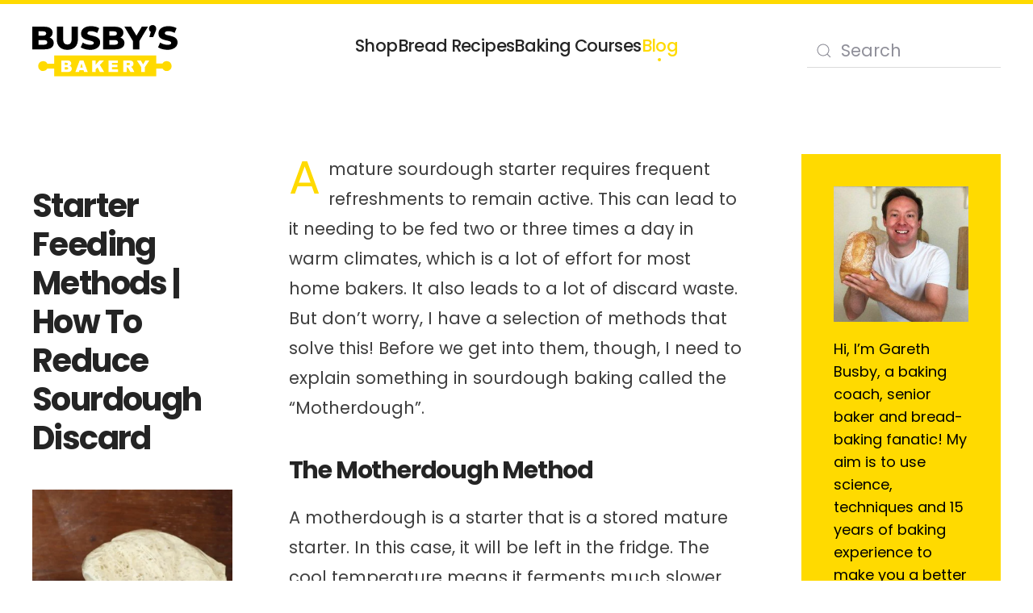

--- FILE ---
content_type: text/plain; charset=utf-8
request_url: https://ads.adthrive.com/http-api/cv2
body_size: 6023
content:
{"om":["-0pjoqFO2ao","00xbjwwl","0912f7cf-cb3c-4a8a-b016-d182c014e9f3","0a8iramy","0g8i9uvz","0i2cd22x","0iyi1awv","0kl5wonw","0p298ycs8g7","0p5m22mv","0pycs8g7","0rfyztve","0sm4lr19","0y0basn0","1","1011_176_CR52238603","1011_176_CR52238607","1011_176_CR52238612","1011_176_CR52238618","1011_302_57051318","1011_74_18364062","1028_8739779","10339421-5836009-0","10ua7afe","11142692","11509227","11896988","12010080","12010084","12010088","120e8aff-88b0-43ca-9282-747de518b38c","12168663","12169133","12176509","12181287","124843_10","124844_23","124848_8","124853_8","13mvd7kb","1453468","16kv3oel","176_CR52168759","17_23391296","17_24632121","17_24696342","17_24767241","17_24767249","17_24794136","1819l5qo","1891/85326","1ftzvfyu","1h2987yhpl7","1h7yhpl7","1hq8r86w","1szmtd70","20421090_200_EAAYACogyy0RzHbkTBh30TNsrxZR28Ohi-3ey2rLnbQlrDDSVmQyBCEE070_","206_492063","206_492075","2132:45327624","2132:45327630","2132:46038755","2132:46039891","2249:512188092","2249:650628575","2249:650650503","2249:691914577","2249:700758149","2307:00xbjwwl","2307:1ftzvfyu","2307:1h7yhpl7","2307:352p7o32","2307:37cerfai","2307:3v2n6fcp","2307:3xh2cwy9","2307:4etfwvf1","2307:66r1jy9h","2307:6q6gnywp","2307:7cmeqmw8","2307:7uqs49qv","2307:7xb3th35","2307:87gc0tji","2307:8linfb0q","2307:9bemdp1b","2307:9krcxphu","2307:a7wye4jw","2307:a8beztgq","2307:ahnxpq60","2307:ascierwp","2307:bbmp7y9z","2307:bc5edztw","2307:bd5xg6f6","2307:bu0fzuks","2307:cuudl2xr","2307:cv0h9mrv","2307:d02sgs5o","2307:dt8ncuzh","2307:e1an7fls","2307:e49ssopz","2307:ez8lh6cn","2307:f3tdw9f3","2307:fqeh4hao","2307:g33ctchk","2307:gn3plkq1","2307:gtdy3hrw","2307:h9hxhm9h","2307:hfqgqvcv","2307:hn3eanl8","2307:icajkkn0","2307:knoebx5v","2307:nnkhm999","2307:o6aixi0z","2307:pi9dvb89","2307:plth4l1a","2307:quk7w53j","2307:r0u09phz","2307:r6vl3f1t","2307:revf1erj","2307:s400875z","2307:sj78qu8s","2307:tty470r7","2307:u4atmpu4","2307:v8v6h2i5","2307:v958nz4c","2307:wdpqcqr6","2307:x7xpgcfc","2307:xc88kxs9","2307:xgjdt26g","2307:y42ubkar","2307:y96tvrmt","2307:z2zvrgyz","2307:zisbjpsl","2307:zjn6yvkc","23422064","23595974","2409_25495_176_CR52092921","2409_25495_176_CR52092923","2409_25495_176_CR52092956","2409_25495_176_CR52150651","2409_25495_176_CR52178316","2409_25495_176_CR52178317","24598437","24602716","24602726","24659781","24694793","24694794","24694815","25_53v6aquw","25_8b5u826e","25_c7i6r1q4","25_hueqprai","25_m2n177jy","25_nin85bbg","25_op9gtamy","25_oz31jrd0","25_pz8lwofu","25_sqmqxvaf","25_ti0s3bz3","25_utberk8n","25_yi6qlg3p","26210676","2662_200562_8172741","2662_200562_T26343991","2676:85690708","2676:85987448","2676:86434328","2676:86434676","2676:86698023","2676:86739704","2676:86910249","2715_9888_440665","2715_9888_505171","2715_9888_522709","2715_9888_549635","2715_9888_554841","2760:176_CR52178316","29414696","29414711","2974:8172741","2_206_554472","2jjp1phz","3018/7609ed39908b429992edbba19da37a27","308_125204_13","33419362","33603859","33604490","33605403","33605623","33608958","33627470","33637455","34552895","3490:CR52223710","352p7o32","354_1891/85342","3646_185414_T26335189","3646_185414_T26469746","36478149","3658_104709_h9hxhm9h","3658_104709_s400875z","3658_136236_hn3eanl8","3658_136236_x7xpgcfc","3658_15038_0c8tzhqm","3658_15078_fqeh4hao","3658_15078_revf1erj","3658_15106_u4atmpu4","3658_153983_v8v6h2i5","3658_15858_T26430592","3658_18008_ahnxpq60","3658_18008_g80wmwcu","3658_203382_f3tdw9f3","3658_203382_y96tvrmt","3658_203382_z2zvrgyz","3658_22070_ct0wxkj7","3658_22070_cxntlnlg","3658_22070_t3wa7f3z","3658_229286_zisbjpsl","3702_139777_24765466","3702_139777_24765477","374e25b1-05af-4c0f-9a93-65656aad9652","37cerfai","381513943572","38495746","38557829","3LMBEkP-wis","3jat1g55","3v2n6fcp","3xh2cwy9","40678cb6-e9fc-43df-a660-62ade9b1ecc2","409_225977","409_225978","409_225983","409_225988","409_226342","409_226347","409_226374","409_228370","41748106","43919985","43a7ptxe","44023623","440665","44129096","44629254","45327625","458901553568","46039900","4642109_46_12181287","46_12181287","4749xx5e","485027845327","48629971","48700636","48700649","49123012","492063","492075","49542914","49b9a50f-0692-45a6-814f-bdb1f5207b77","4etfwvf1","4fk9nxse","4n9mre1i","4qks9viz","4zai8e8t","502806027","502806077","502806102","50479792","51372397","51372410","51372434","514819301","51b313f0-6862-475b-9ebc-8151dfce32b2","52366877","523_354_85342","53v6aquw","547788","54779847","54779856","54779873","549635","549638","5510:deyq2yw3","5510:g53t89bp","5510:jlqm3ol6","5510:quk7w53j","5510:r6vl3f1t","5510:u4atmpu4","5510:ujl9wsn7","5510:ycxmeyu6","55195450","55221385","55344524","5563_66529_OAIP.104c050e6928e9b8c130fc4a2b7ed0ac","557_409_220139","557_409_220343","557_409_220344","557_409_220356","557_409_220364","557_409_226312","557_409_228115","557_409_228363","557_409_228380","558_93_0y0basn0","558_93_1h7yhpl7","558_93_1szmtd70","558_93_5s8wi8hf","558_93_9vtd24w4","558_93_s4s41bit","558_93_u4atmpu4","56341213","564549740","56462383","56566551","5670:8172741","56824595","5700:650650503","576777115309199355","5826599407","59818357","59856354","5d3dacb8-3c77-4a9f-b4a1-beeea7d2cabd","5f81e015-5efc-4003-8639-5ebb98c7f9f0","5s8wi8hf","5vb39qim","600618969","60146355","60157556","60168597","60485583","60638194","60765339","61210708","618576351","618876699","618980679","61900406","619089559","61916211","61916223","61932920","6226527055","6250_66552_1112487743","6250_66552_1112688573","627301267","627309156","627309159","628015148","628086965","628153053","628153173","628222860","628223277","628360579","628360582","628444256","628444259","628444262","628444349","628444433","628444439","628456307","628456310","628456313","628456379","628456382","628456403","628622163","628622166","628622169","628622172","628622175","628622178","628622241","628622244","628622247","628622250","628683371","628687043","628687157","628687460","628687463","628803013","628841673","629007394","629009180","629167998","629168001","629168010","629168565","629171196","629171202","62976224","62978887","62980383","62981075","630928655","63093165","63153803","63153901","6365_61796_685193681490","6365_61796_685193681499","6365_61796_742174851279","6365_61796_784844652399","6365_61796_784880263591","6365_61796_784880274628","6365_61796_790184873197","6365_61796_791179284394","6365_61796_791179315429","636910768489","63barbg1","6547_67916_KZXazCAYA0vhYUFY5Jej","6547_67916_OOlP1rr9hmMMg4sZIyqU","6547_67916_gQHgMpEMqL2owPAkPEHd","6547_67916_itzp8kjX6O4MwnnFJxEm","659216891404","659713728691","66298r1jy9h","663293679","663293702","663293761","673375558002","680_99480_700109391","690_99485_1610326628","690_99485_1610326728","691361942","697189863","697189999","697876997","697876999","699488765","6fa75482-e86d-46a5-8643-9bc893d2269f","6ff1ae20-59a9-469e-8f3d-4a8329eabdd1","6mrds7pc","6ok4bauh","6q6gnywp","6tj9m7jw","6uykb2q5","6wclm3on","6zt4aowl","700109383","702720175","704889081","705115523","707981262","708716467","71678e06-0afc-429d-993e-09298f6bdbe2","725307849769","7354_217088_86434654","74243_74_18364017","74243_74_18364062","74243_74_18364087","74243_74_18364134","74243_74_18364314","7488qws5","74wv3qdx","754085118673","76mreekc","7755f11a-fed0-4f54-8915-8d504af5f361","783AC1891/85342","794109848040","794di3me","7969_149355_45327624","7969_149355_45999649","7a6cd0ef-af2d-4b02-a6ff-1a0b2269e75e","7a7110f8-aadb-4de7-ad02-d1410fcddf8f","7cmeqmw8","7fc6xgyo","7ituowqj","7jvs1wj8","7mnonaxp","7q298kajqck","7qkajqck","7sf7w6kh","7siwzlwt","7xb3th35","7yz8chnz","8126244","8152859","8152878","8152879","8160967","8172734","8193073","8193076","8193078","82133859","85702027","85943194","85943197","85987364","86082706","86434100","86434654","86690080","86698464","86991452","87007264","87007269","8831024240_564549740","892b2db5-76b2-4613-9b7d-4b73a0a0af01","8ab00e3a-e0dd-49aa-88e9-842cc3063d24","8b5u826e","8edb3geb","8h0jrkwl","8hi0spuk","8linfb0q","8o93jd63","8orkh93v","9010/8b27c31a5a670fa1f1bbaf67c61def2e","9057/211d1f0fa71d1a58cabee51f2180e38f","90_12931029","93_zisbjpsl","965gfa0s","96srbype","97_8193073","97_8193078","9b98b4b8-7bcb-481c-a7b0-73afb881ab54","9bemdp1b","9cjkvhqm","9krcxphu","9rqgwgyb","9t6gmxuz","9uox3d6i","9vj21krg","9vtd24w4","a1m9wazh","a24l6iop","a3ts2hcp","a566o9hb","a7wye4jw","a8beztgq","ad6783io","adfc4df8-3a74-4f62-a029-5fae575067a1","af565d16-1c22-4f33-8d61-4a82571c77d5","af9kspoi","ahnxpq60","ascierwp","axw5pt53","ay2adghj","b088f1c4-d36c-4d40-b328-f3b7d0dcbb58","b14d9bc8-4598-4377-97a1-fd527b29db62","b3c8ccca-72ba-4a87-9de0-37929565a1ea","b5e77p2y","bbmp7y9z","bc5edztw","bd5xg6f6","bd8558c1-03fd-4db9-bb61-bbb90e35b6ad","bfe1f3ac-b304-4530-aeec-199f12c58ec0","bwthmrr1","c1hsjx06","c629b781-87f3-44ec-8947-746153271389","c7z0h277","c919f6d4-f3bf-4078-9dfc-4683a9814bad","cc917ed1-df57-42a5-9a71-6183f70002f4","cjsd6ifa","cr-2azmi2ttu9vd","cr-2azmi2ttuatj","cr-2azmi2ttubwe","cr-2azmi2ttubxe","cr-6ovjht2eu9vd","cr-6ovjht2euatj","cr-72occ8olubwe","cr-9cqtwg3qverhwz","cr-9yqe0fueuatj","cr-9yqe0fueubwe","cr-Bitc7n_p9iw__vat__49i_k_6v6_h_jce2vj5h_Sky0Cdjrj","cr-Bitc7n_p9iw__vat__49i_k_6v6_h_jce2vj5h_ZUFnU4yjl","cr-a9s2xe8tubwj","cr-a9s2xf8vubwj","cr-aav22g3uubwj","cr-aaw20e1rubwj","cr-aaw20e3pubwj","cr-aaw20e3rubwj","cr-g7xv5i0qvft","cr-g7ywwk2qvft","cr-g7ywwk7qvft","cr-l6rlc54du9vd","cr-m7zg3skhuatj","cr-t77ovdqtu9vd","cr-t77ovdqtuatj","cr-t77ovdqtubwe","cr-wzt6eo5fu9vd","cr-wzt6eo5fubwe","cv2980h9mrv","cymho2zs","d02sgs5o","d63lrvws","d9de2a39-1a5e-41ca-80e4-68a87b8b2201","db128c48-b44b-4b44-baf8-1a8b68195813","dc226a26-e644-4e45-a386-7155e577cc99","de66hk0y","dm4f74yx","dsp-387454","dsugp5th","dt8ncuzh","duovgl0f","dwghal43","dxfpbb3p","dxqefrvi","e1an7fls","e2043161-0167-4257-a377-9ab1188af609","eal0nev6","ebf80193-e203-4504-baad-34eb51392bbd","edspht56","ekck35lf","ekocpzhh","eo0co93u","eqbvsedt","ey8vsnzk","f3craufm","f3h9fqou","f3tdw9f3","f5986ff4-ff92-400c-a99a-19760ab1d9dc","f5jxtba9","f6ik4wlr","fa4f8fce-b74d-42a8-bbef-711e5889be96","fdaa7bb6-1f35-47d1-b87b-e8ceef881e7f","fedfl7m8","fjp0ceax","fpbj0p83","fq298eh4hao","fqeh4hao","g29thswx","g2ozgyf2","g53t89bp","g5egxitt","g729849lgab","g749lgab","gdh74n5j","ggcfqued","h0cw921b","h1m1w12p","hffavbt7","hfqgqvcv","hgrz3ggo","hswgcqif","hueqprai","hwr63jqc","hxxrc6st","i2aglcoy","i35hdrxv","i92980isgt0","i9txo8w5","icajkkn0","idh8o9qc","ipv3g3eh","iqdsx7qh","j39smngx","jlqm3ol6","jr169syq","jsy1a3jk","k0csqwfi","k2xfz54q","kk2985768bd","kk5768bd","kl6f4xmt","kydf2d2s","l45j4icj","l4p5cwls","ll77hviy","lmkhu9q3","lqdvaorh","lxlnailk","m1gs48fk","m2n177jy","mmr74uc4","muaxvglt","muvxy961","mznp7ktv","n3298egwnq7","n3egwnq7","n8w0plts","niaytq9d","nt4fx2vg","o2s05iig","o4jf439x","o5xj653n","of8dd9pr","off735cj","oj70mowv","ooo6jtia","op9gtamy","oz31jrd0","ozdii3rw","p0noqqn9","p0odjzyt","p3lqbugu","pefxr7k2","pi6u4hm4","piwneqqj","pkydekxi","pl298th4l1a","plth4l1a","poc1p809","q9plh3qd","qffuo3l3","qqvgscdx","qt09ii59","quk7w53j","r0u09phz","r6vl3f1t","revf1erj","rg7owlhj","riaslz7g","rnvjtx7r","rrlikvt1","s37ll62x","s4s41bit","sj78qu8s","t2uhnbes","t58zjs8i","t7d69r6a","ti0s3bz3","tkw0sl4v","tt298y470r7","ttjmhjja","tzngt86j","u2x4z0j8","u30fsj32","u32980fsj32","u4atmpu4","ujl9wsn7","v8v6h2i5","vdcb5d4i","vdpy7l2e","ven7pu1c","w3ez2pdd","w6eb7c37","wdpfp43w","wfxqcwx7","wih2rdv3","ws6kw0kz","wu5qr81l","wvuhrb6o","wxfnrapl","x716iscu","xncaqh7c","xszg0ebh","y141rtv6","y96tvrmt","yass8yy7","yck56l4i","ycxmeyu6","ygwxiaon","yi6qlg3p","z0t9f1cw","z2zvrgyz","z8p3j18i","zep75yl2","zfexqyi5","zh83vvb7","zi298sbjpsl","ziox91q0","zisbjpsl","zmciaqa3","ztlksnbe","zw6jpag6","7979132","7979135"],"pmp":[],"adomains":["123notices.com","1md.org","about.bugmd.com","acelauncher.com","adameve.com","akusoli.com","allyspin.com","askanexpertonline.com","atomapplications.com","bassbet.com","betsson.gr","biz-zone.co","bizreach.jp","braverx.com","bubbleroom.se","bugmd.com","buydrcleanspray.com","byrna.com","capitaloneshopping.com","clarifion.com","combatironapparel.com","controlcase.com","convertwithwave.com","cotosen.com","countingmypennies.com","cratedb.com","croisieurope.be","cs.money","dallasnews.com","definition.org","derila-ergo.com","dhgate.com","dhs.gov","displate.com","easyprint.app","easyrecipefinder.co","fabpop.net","familynow.club","fla-keys.com","folkaly.com","g123.jp","gameswaka.com","getbugmd.com","getconsumerchoice.com","getcubbie.com","gowavebrowser.co","gowdr.com","gransino.com","grosvenorcasinos.com","guard.io","hero-wars.com","holts.com","instantbuzz.net","itsmanual.com","jackpotcitycasino.com","justanswer.com","justanswer.es","la-date.com","lightinthebox.com","liverrenew.com","local.com","lovehoney.com","lulutox.com","lymphsystemsupport.com","manualsdirectory.org","meccabingo.com","medimops.de","mensdrivingforce.com","millioner.com","miniretornaveis.com","mobiplus.me","myiq.com","national-lottery.co.uk","naturalhealthreports.net","nbliver360.com","nikke-global.com","nordicspirit.co.uk","nuubu.com","onlinemanualspdf.co","original-play.com","outliermodel.com","paperela.com","paradisestays.site","parasiterelief.com","peta.org","photoshelter.com","plannedparenthood.org","playvod-za.com","printeasilyapp.com","printwithwave.com","profitor.com","quicklearnx.com","quickrecipehub.com","rakuten-sec.co.jp","rangeusa.com","refinancegold.com","robocat.com","royalcaribbean.com","saba.com.mx","shift.com","simple.life","spinbara.com","systeme.io","taboola.com","tackenberg.de","temu.com","tenfactorialrocks.com","theoceanac.com","topaipick.com","totaladblock.com","usconcealedcarry.com","vagisil.com","vegashero.com","vegogarden.com","veryfast.io","viewmanuals.com","viewrecipe.net","votervoice.net","vuse.com","wavebrowser.co","wavebrowserpro.com","weareplannedparenthood.org","xiaflex.com","yourchamilia.com"]}

--- FILE ---
content_type: image/svg+xml
request_url: https://www.busbysbakery.com/wp-content/uploads/2022/03/bb-logo-dark-01.svg
body_size: 4989
content:
<?xml version="1.0" encoding="utf-8"?>
<!-- Generator: Adobe Illustrator 18.0.0, SVG Export Plug-In . SVG Version: 6.00 Build 0)  -->
<!DOCTYPE svg PUBLIC "-//W3C//DTD SVG 1.1//EN" "http://www.w3.org/Graphics/SVG/1.1/DTD/svg11.dtd">
<svg version="1.1" xmlns="http://www.w3.org/2000/svg" xmlns:xlink="http://www.w3.org/1999/xlink" x="0px" y="0px"
	 viewBox="0 0 195.7 68.7" enable-background="new 0 0 195.7 68.7" xml:space="preserve">
<g id="Layer_2" display="none">
	<rect x="-23.2" y="-24.5" display="inline" width="242" height="117.8"/>
</g>
<g id="Layer_1">
	<g>
		<g>
			<path fill="#FFDA00" d="M181.1,48.3c-2.4,0-4.5,1.3-5.7,3.2H167V40.7H29.5v10.9h-9.2c-1.1-2-3.3-3.3-5.7-3.3
				c-3.7,0-6.6,3-6.6,6.6c0,3.7,3,6.6,6.6,6.6c2.4,0,4.5-1.3,5.7-3.2h9.2v10.4H167V58.2h8.4c1.1,2,3.3,3.3,5.7,3.3
				c3.7,0,6.6-3,6.6-6.6C187.8,51.2,184.8,48.3,181.1,48.3z"/>
			<g>
				<path fill="#020202" d="M39,47.4h8.9c1.5,0,2.6,0.4,3.4,1.1c0.8,0.7,1.2,1.6,1.2,2.7c0,0.9-0.3,1.7-0.8,2.3
					c-0.4,0.4-0.9,0.8-1.7,1c1.1,0.3,1.9,0.7,2.4,1.4c0.5,0.6,0.8,1.5,0.8,2.4c0,0.8-0.2,1.5-0.6,2.1c-0.4,0.6-0.9,1.1-1.5,1.5
					c-0.4,0.2-1,0.4-1.8,0.5c-1.1,0.1-1.8,0.2-2.1,0.2H39V47.4z M43.8,53.4h2.1c0.7,0,1.3-0.1,1.5-0.4c0.3-0.3,0.4-0.6,0.4-1.1
					c0-0.4-0.1-0.8-0.4-1c-0.3-0.3-0.8-0.4-1.5-0.4h-2.1V53.4z M43.8,59.5h2.4c0.8,0,1.4-0.1,1.7-0.4c0.3-0.3,0.5-0.7,0.5-1.2
					c0-0.5-0.2-0.8-0.5-1.1c-0.3-0.3-0.9-0.4-1.7-0.4h-2.4V59.5z"/>
				<path fill="#020202" d="M69,60.2h-5.4l-0.7,2.5h-4.8l5.8-15.3H69l5.8,15.3h-5L69,60.2z M68.1,56.9l-1.7-5.5l-1.7,5.5H68.1z"/>
				<path fill="#020202" d="M80.6,47.4h4.7v5.8l5-5.8h6.3L91,53.2l5.8,9.5H91l-3.2-6.3L85.3,59v3.7h-4.7V47.4z"/>
				<path fill="#020202" d="M102.7,47.4h12.7v3.3h-7.9v2.4h7.4v3.1h-7.4v3h8.2v3.5h-12.9V47.4z"/>
				<path fill="#020202" d="M122.5,62.8V47.4h7.9c1.5,0,2.6,0.1,3.4,0.4c0.8,0.3,1.4,0.7,1.9,1.4c0.5,0.7,0.7,1.5,0.7,2.5
					c0,0.9-0.2,1.6-0.5,2.2c-0.4,0.6-0.9,1.1-1.5,1.5c-0.4,0.2-1,0.4-1.7,0.6c0.6,0.2,1,0.4,1.2,0.6c0.2,0.1,0.4,0.4,0.8,0.8
					c0.3,0.4,0.6,0.7,0.7,1l2.3,4.4h-5.4l-2.5-4.7c-0.3-0.6-0.6-1-0.9-1.2c-0.3-0.2-0.7-0.4-1.2-0.4h-0.4v6.2H122.5z M127.3,53.6h2
					c0.2,0,0.6-0.1,1.3-0.2c0.3-0.1,0.6-0.2,0.8-0.5c0.2-0.3,0.3-0.6,0.3-0.9c0-0.5-0.2-0.9-0.5-1.1c-0.3-0.3-0.9-0.4-1.8-0.4h-2.1
					V53.6z"/>
				<path fill="#020202" d="M140.9,47.4h5.3l3.1,5.2l3.1-5.2h5.2l-6,8.9v6.4h-4.7v-6.4L140.9,47.4z"/>
			</g>
		</g>
		<g>
			<path fill="#FFFFFF" d="M27.4,19.5c1,1.3,1.5,2.8,1.5,4.7c0,2.7-1.1,4.7-3.2,6.1c-2.1,1.4-5.2,2.2-9.3,2.2H0V2.2h15.5
				c3.9,0,6.8,0.7,8.8,2.1c2,1.4,3,3.4,3,5.8c0,1.4-0.4,2.7-1.1,3.9c-0.7,1.1-1.7,2-3,2.7C25,17.3,26.4,18.3,27.4,19.5z M8.5,8.4
				v5.8h5.9c2.9,0,4.3-1,4.3-2.9c0-1.9-1.4-2.9-4.3-2.9H8.5z M20.2,23.3c0-2-1.5-3.1-4.5-3.1H8.5v6.1h7.2
				C18.7,26.3,20.2,25.3,20.2,23.3z"/>
			<path fill="#FFFFFF" d="M36.8,29.4C34.3,27,33,23.5,33,19V2.2h8.6v16.5c0,4.8,1.9,7.3,5.8,7.3c3.8,0,5.7-2.4,5.7-7.3V2.2h8.4V19
				c0,4.5-1.2,8-3.7,10.4c-2.5,2.5-6,3.7-10.5,3.7S39.3,31.9,36.8,29.4z"/>
			<path fill="#FFFFFF" d="M70.8,32.2c-2.3-0.6-4.2-1.4-5.6-2.4l2.8-6.3c1.4,0.9,2.9,1.6,4.7,2.2s3.6,0.8,5.3,0.8
				c3.3,0,4.9-0.8,4.9-2.5c0-0.9-0.5-1.5-1.4-1.9c-0.9-0.4-2.4-0.9-4.5-1.3c-2.3-0.5-4.2-1-5.7-1.6c-1.5-0.6-2.8-1.5-3.9-2.7
				c-1.1-1.2-1.6-2.9-1.6-5c0-1.8,0.5-3.5,1.5-5c1-1.5,2.5-2.7,4.5-3.5c2-0.9,4.5-1.3,7.4-1.3c2,0,4,0.2,5.9,0.7
				c1.9,0.4,3.6,1.1,5.1,2l-2.6,6.4c-2.9-1.6-5.7-2.3-8.4-2.3c-1.7,0-2.9,0.3-3.7,0.8c-0.8,0.5-1.2,1.2-1.2,2c0,0.8,0.5,1.4,1.4,1.8
				c0.9,0.4,2.4,0.8,4.5,1.3c2.3,0.5,4.2,1,5.7,1.6c1.5,0.6,2.8,1.5,3.9,2.7c1.1,1.2,1.7,2.9,1.7,5c0,1.8-0.5,3.5-1.5,4.9
				c-1,1.5-2.5,2.6-4.5,3.5c-2,0.9-4.5,1.3-7.4,1.3C75.5,33.1,73.1,32.8,70.8,32.2z"/>
			<path fill="#FFFFFF" d="M122.7,19.5c1,1.3,1.5,2.8,1.5,4.7c0,2.7-1.1,4.7-3.2,6.1c-2.1,1.4-5.2,2.2-9.3,2.2H95.3V2.2h15.5
				c3.9,0,6.8,0.7,8.8,2.1c2,1.4,3,3.4,3,5.8c0,1.4-0.4,2.7-1.1,3.9c-0.7,1.1-1.7,2-3,2.7C120.4,17.3,121.7,18.3,122.7,19.5z
				 M103.8,8.4v5.8h5.9c2.9,0,4.3-1,4.3-2.9c0-1.9-1.4-2.9-4.3-2.9H103.8z M115.5,23.3c0-2-1.5-3.1-4.5-3.1h-7.2v6.1h7.2
				C114,26.3,115.5,25.3,115.5,23.3z"/>
			<path fill="#FFFFFF" d="M144.2,21.6v10.9h-8.6v-11L124.1,2.2h9.1l7.2,12l7.2-12h8.3L144.2,21.6z"/>
			<path fill="#FFFFFF" d="M165.6,1.3c0.9,0.9,1.4,2.1,1.4,3.5c0,0.7-0.1,1.3-0.3,2c-0.2,0.7-0.5,1.7-1.1,3l-2.8,6.3h-5.2l2-7.1
				c-0.8-0.4-1.4-0.9-1.9-1.7c-0.4-0.7-0.7-1.6-0.7-2.6c0-1.4,0.5-2.6,1.4-3.5c0.9-0.9,2.1-1.3,3.5-1.3C163.5,0,164.6,0.4,165.6,1.3
				z"/>
			<path fill="#FFFFFF" d="M175.1,32.2c-2.3-0.6-4.2-1.4-5.6-2.4l2.8-6.3c1.4,0.9,2.9,1.6,4.7,2.2c1.8,0.5,3.6,0.8,5.3,0.8
				c3.3,0,4.9-0.8,4.9-2.5c0-0.9-0.5-1.5-1.4-1.9c-0.9-0.4-2.4-0.9-4.5-1.3c-2.3-0.5-4.2-1-5.7-1.6c-1.5-0.6-2.8-1.5-3.9-2.7
				c-1.1-1.2-1.6-2.9-1.6-5c0-1.8,0.5-3.5,1.5-5c1-1.5,2.5-2.7,4.5-3.5c2-0.9,4.5-1.3,7.4-1.3c2,0,4,0.2,5.9,0.7
				c1.9,0.4,3.6,1.1,5.1,2l-2.6,6.4c-2.9-1.6-5.7-2.3-8.4-2.3c-1.7,0-2.9,0.3-3.7,0.8c-0.8,0.5-1.2,1.2-1.2,2c0,0.8,0.5,1.4,1.4,1.8
				c0.9,0.4,2.4,0.8,4.5,1.3c2.3,0.5,4.2,1,5.7,1.6c1.5,0.6,2.8,1.5,3.9,2.7c1.1,1.2,1.7,2.9,1.7,5c0,1.8-0.5,3.5-1.5,4.9
				c-1,1.5-2.5,2.6-4.5,3.5c-2,0.9-4.5,1.3-7.4,1.3C179.8,33.1,177.4,32.8,175.1,32.2z"/>
		</g>
	</g>
</g>
</svg>
